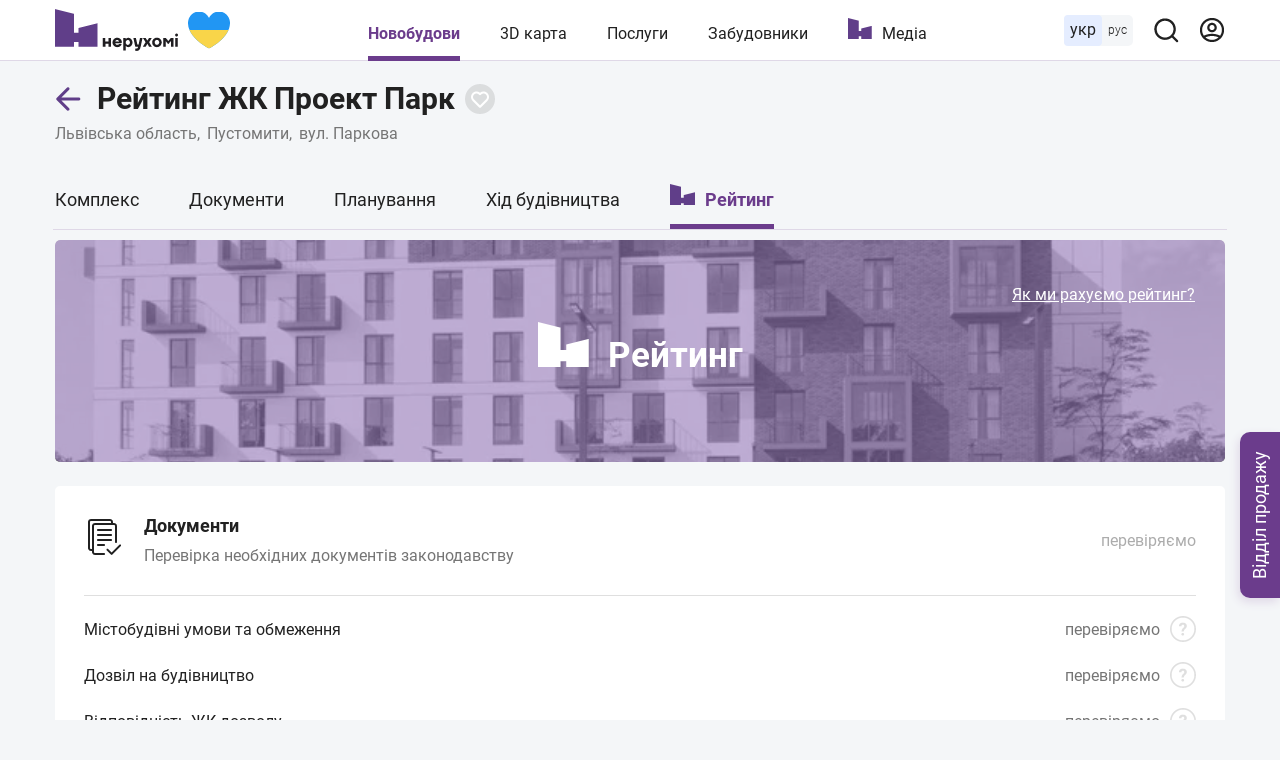

--- FILE ---
content_type: text/html; charset=utf-8
request_url: https://nerukhomi.ua/ukr/n-zhk-proekt-park-pustomiti/rejting/
body_size: 70717
content:
<!DOCTYPE html>
<html lang="uk">
<head>
 <meta charset="UTF-8">
 <meta name="viewport" content="width=1250">
 <meta http-equiv="X-UA-Compatible" content="ie=edge">
 <title>Рейтинг – ЖК Проект Парк в Пустомити | Нерухомі</title>
 <meta name="description" content="✔️ Рейтинг і відгуки експерта ЖК Проект Парк в Пустомити: ✔️ оцінка статуса будівництва, ✔️ парковка, ✔️ документи, ✔️ локація для життя." />
 <link href="https://nerukhomi.ua/ukr/n-zhk-proekt-park-pustomiti/rejting/" rel="canonical" />
 <link rel="alternate" hreflang="ru" href="https://nerukhomi.ua/n-zhk-proekt-park-pustomyityi/rejting/" />
 <link rel="alternate" hreflang="uk" href="https://nerukhomi.ua/ukr/n-zhk-proekt-park-pustomiti/rejting/" />
<script type="application/ld+json">{"@context":"https://schema.org","@type":"BreadcrumbList","itemListElement":[{"@type":"ListItem","position":1,"item":{"@id":"https://nerukhomi.ua/ukr/","name":"Нерухомі"}},{"@type":"ListItem","position":2,"item":{"@id":"https://nerukhomi.ua/ukr/novostrojki-pustomiti/","name":"Новобудови Пустомити"}},{"@type":"ListItem","position":3,"item":{"@id":"https://nerukhomi.ua/ukr/n-zhk-proekt-park-pustomiti/","name":"ЖК Проект Парк"}}]} </script><meta property="og:type" content="website" /><meta property="og:title" content="Рейтинг – ЖК Проект Парк в Пустомити | Нерухомі" /><meta property="og:description" content="✔️ Рейтинг і відгуки експерта ЖК Проект Парк в Пустомити: ✔️ оцінка статуса будівництва, ✔️ парковка, ✔️ документи, ✔️ локація для життя." /><meta property="og:image" content="https://i.nerukhomi.ua/nerukhomi/novostrojki/2021/5/14/project-park-1.jpg?size=770x513" /><meta property="og:image:type" content="image/jpeg" /><meta property="og:image:width" content="770" /><meta property="og:image:height" content="513" /><meta name="twitter:card" content="summary_large_image" /><meta name="twitter:title" content="Рейтинг – ЖК Проект Парк в Пустомити | Нерухомі" /><meta name="twitter:description" content="✔️ Рейтинг і відгуки експерта ЖК Проект Парк в Пустомити: ✔️ оцінка статуса будівництва, ✔️ парковка, ✔️ документи, ✔️ локація для життя." /><meta name="twitter:image" content="https://i.nerukhomi.ua/nerukhomi/novostrojki/2021/5/14/project-park-1.jpg?size=770x513" /><meta name="twitter:site" content="@nerukhomi_ua" /><meta property="og:url" content="https://nerukhomi.ua/ukr/n-zhk-proekt-park-pustomiti/rejting/" />
 <link rel="preload" as="font" type="font/woff2" crossorigin="anonymous" href="https://fonts.gstatic.com/s/roboto/v20/KFOkCnqEu92Fr1Mu51xMIzIFKw.woff2" />
 <link rel="preload" as="font" type="font/woff2" crossorigin="anonymous" href="https://fonts.gstatic.com/s/roboto/v20/KFOkCnqEu92Fr1Mu51xIIzI.woff2" />
 <link rel="preload" as="font" type="font/woff2" crossorigin="anonymous" href="https://fonts.gstatic.com/s/roboto/v20/KFOmCnqEu92Fr1Mu5mxKOzY.woff2" />
 <link rel="preload" as="font" type="font/woff2" crossorigin="anonymous" href="https://fonts.gstatic.com/s/roboto/v20/KFOmCnqEu92Fr1Mu4mxK.woff2" />
 <link rel="preload" as="font" type="font/woff2" crossorigin="anonymous" href="https://fonts.gstatic.com/s/roboto/v20/KFOlCnqEu92Fr1MmEU9fABc4EsA.woff2" />
 <link rel="preload" as="font" type="font/woff2" crossorigin="anonymous" href="https://fonts.gstatic.com/s/roboto/v20/KFOlCnqEu92Fr1MmEU9fBBc4.woff2" />
 <link rel="preload" as="font" type="font/woff2" crossorigin="anonymous" href="https://fonts.gstatic.com/s/roboto/v20/KFOlCnqEu92Fr1MmWUlfABc4EsA.woff2" />
 <link rel="preload" as="font" type="font/woff2" crossorigin="anonymous" href="https://fonts.gstatic.com/s/roboto/v20/KFOlCnqEu92Fr1MmWUlfBBc4.woff2" />
 <link rel="shortcut icon" href="/assets/img/favicon/favicon.ico" type="image/x-icon" />
 <link rel="apple-touch-icon" sizes="180x180" href="/assets/img/favicon/apple-touch-icon.png">
 <link rel="icon" type="image/png" sizes="32x32" href="/assets/img/favicon/favicon-32x32.png">
 <link rel="icon" type="image/png" sizes="16x16" href="/assets/img/favicon/favicon-16x16.png">
 <link rel="mask-icon" href="/assets/img/favicon/safari-pinned-tab.svg" color="#5603e8">
 <meta name="msapplication-TileColor" content="#da532c">
 <meta name="theme-color" content="#5603e8">
 <meta name="google-site-verification" content="PyX-tbmjasK_WolZLYXP-YHzr14HMRoIN6BmQf1dMwE" />
 <meta property="fb:app_id" content="2475315502723696" />
 <meta name="twitter:dnt" content="on">
 <meta name="format-detection" content="telephone=no">
<link type="text/css" rel="stylesheet" href="https://nerukhomi.ua/assets/desktop/main-0.min.css" />

<!-- Google Tag Manager -->
 <script>
 (function (w, d, s, l, i) {
 w[l] = w[l] || []; w[l].push({
 'gtm.start':
 new Date().getTime(), event: 'gtm.js'
 }); var f = d.getElementsByTagName(s)[0],
 j = d.createElement(s), dl = l != 'dataLayer' ? '&l=' + l : ''; j.async = true; j.src =
 'https://www.googletagmanager.com/gtm.js?id=' + i + dl; f.parentNode.insertBefore(j, f);
 })(window, document, 'script', 'dataLayer', 'GTM-WPCLSVJ');
 </script>
 <!-- End Google Tag Manager -->
</head>
<body>
<!-- Google Tag Manager (noscript) -->
 <noscript>
 <iframe src="https://www.googletagmanager.com/ns.html?id=GTM-WPCLSVJ"
 height="0" width="0" style="display:none;visibility:hidden"></iframe>
 </noscript>
 <!-- End Google Tag Manager (noscript) -->
<script>
 var nerukhomi_platform = 'desktop';
 var nerukhomi_user_sign_in = false;
 var nerukhomi_mapboxToken = 'pk.eyJ1IjoibmVydWtob21pIiwiYSI6ImNtMXFtMGM4MzAxNW0yaXF2c3d4cHRrdWYifQ.hEZ91DuHxnJv0e3OMCLdFw';
 var nerukhomi_mapboxUsername = 'nerukhomi';
 var nerukhomi_mapboxMapStyle = 'cke029sgz10hh19qk3e4x3daa';
 var _Oboz_News_analyticsPageData = {};
 </script>


<header class="header_wrap">
 <div class="header">
 <div class="header_left">
 <a class="header_logo" href="https://nerukhomi.ua/ukr/" title="Нерухомі"></a>
 </div>
 <nav class="header_nav">
 <a class="header_nav_item --active" href=https://nerukhomi.ua/ukr/novostrojki-kiiv/>Новобудови</a>
 <a class="header_nav_item" href="https://nerukhomi.ua/ukr/karta-kiiv/">3D карта</a>
 <a class="header_nav_item" href=https://nerukhomi.ua/ukr/s-proverit-zastroyschika/>Послуги</a>
 <a class="header_nav_item" href="https://nerukhomi.ua/ukr/zastrojshhiki-kiiv/">Забудовники</a>
 <a class="header_nav_item --logo" href="https://nerukhomi.ua/ukr/media/">Медіа</a>
 </nav>
 <div class="header_right">
 <div class="header_languages">
 <span class="header_languages_uk">укр</span>
 <a class="header_languages_ru" href="https://nerukhomi.ua/n-zhk-proekt-park-pustomyityi/rejting/">рус</a>
 </div>
 <button class="header_searchBtn" type="button" aria-label="Main search panel">
 <svg width="20" height="20" viewBox="0 0 20 20" fill="none" xmlns="http://www.w3.org/2000/svg">
<path d="M19.143 17.9005L15.7316 14.5167C17.0558 12.8656 17.697 10.7699 17.5235 8.6605C17.35 6.55112 16.3749 4.58838 14.7987 3.17587C13.2225 1.76336 11.165 1.00844 9.04933 1.06633C6.93361 1.12423 4.92049 1.99053 3.4239 3.48713C1.9273 4.98372 1.06099 6.99685 1.0031 9.11256C0.945206 11.2283 1.70013 13.2858 3.11264 14.862C4.52515 16.4381 6.48789 17.4133 8.59727 17.5868C10.7066 17.7603 12.8023 17.119 14.4534 15.7948L17.8373 19.1786C17.9227 19.2648 18.0244 19.3332 18.1365 19.3799C18.2485 19.4266 18.3687 19.4506 18.4901 19.4506C18.6115 19.4506 18.7317 19.4266 18.8437 19.3799C18.9558 19.3332 19.0575 19.2648 19.143 19.1786C19.3087 19.0072 19.4014 18.778 19.4014 18.5396C19.4014 18.3011 19.3087 18.072 19.143 17.9005ZM9.29491 15.7948C8.02186 15.7948 6.7774 15.4173 5.7189 14.71C4.6604 14.0028 3.8354 12.9975 3.34822 11.8213C2.86105 10.6452 2.73358 9.351 2.98194 8.10241C3.2303 6.85383 3.84333 5.70692 4.74351 4.80674C5.64369 3.90656 6.79059 3.29353 8.03918 3.04517C9.28777 2.79681 10.582 2.92428 11.7581 3.41145C12.9343 3.89863 13.9395 4.72363 14.6468 5.78213C15.3541 6.84063 15.7316 8.08509 15.7316 9.35814C15.7316 11.0652 15.0534 12.7024 13.8463 13.9095C12.6392 15.1166 11.002 15.7948 9.29491 15.7948Z" fill="#212121"/>
</svg>
</button><div class="header_searchBar_wrap"></div>
<div class="header_searchBar">
 <div class="header_searchBar_form">
 <input type="text" class="header_searchBar_input" placeholder="Пошук по ЖК і забудовнику" />
 <button type="reset" class="header_searchBar_inputReset" aria-label="Reset search bar"></button>
 </div>
 <div class="header_searchBar_dropDown">
 <div class="header_searchBar_itemBox"></div>
<a href="https://nerukhomi.ua/ukr/search/" class="header_searchBar_more">Всі результати</a>
 </div>
</div>
<a href="https://nerukhomi.ua/ukr/user/complexes/" class="header_user">
 <svg width="20" height="20" viewBox="0 0 20 20" fill="none" xmlns="http://www.w3.org/2000/svg">
<path fill-rule="evenodd" clip-rule="evenodd" d="M9.99904 2.38848C5.7953 2.38848 2.3875 5.79628 2.3875 10C2.3875 11.6262 2.89746 13.1332 3.76618 14.37C5.64425 13.4358 7.76135 12.9107 9.99904 12.9107C12.2367 12.9107 14.3538 13.4358 16.2319 14.37C17.1006 13.1332 17.6106 11.6262 17.6106 10C17.6106 5.79628 14.2028 2.38848 9.99904 2.38848ZM17.1254 15.9936C18.489 14.374 19.3106 12.2829 19.3106 10C19.3106 4.85739 15.1417 0.688477 9.99904 0.688477C4.85642 0.688477 0.6875 4.85739 0.6875 10C0.6875 12.283 1.50907 14.374 2.87268 15.9937C2.87939 16.0019 2.88623 16.01 2.8932 16.0179C4.60123 18.0327 7.15079 19.3116 9.99904 19.3116C12.8473 19.3116 15.3968 18.0327 17.1049 16.018C17.1118 16.01 17.1187 16.0019 17.1254 15.9936ZM15.0525 15.692C13.5114 14.9974 11.8012 14.6107 9.99904 14.6107C8.19684 14.6107 6.48668 14.9974 4.94553 15.692C6.28964 16.8862 8.05963 17.6116 9.99904 17.6116C11.9384 17.6116 13.7084 16.8862 15.0525 15.692ZM9.99904 6.14916C8.91076 6.14916 8.02853 7.03139 8.02853 8.11967C8.02853 9.20796 8.91076 10.0902 9.99904 10.0902C11.0873 10.0902 11.9696 9.20796 11.9696 8.11967C11.9696 7.03139 11.0873 6.14916 9.99904 6.14916ZM6.32853 8.11967C6.32853 6.0925 7.97187 4.44916 9.99904 4.44916C12.0262 4.44916 13.6696 6.0925 13.6696 8.11967C13.6696 10.1468 12.0262 11.7902 9.99904 11.7902C7.97187 11.7902 6.32853 10.1468 6.32853 8.11967Z" fill="#6B3C8C"/>
</svg>
</a>
 </div>
 </div>
</header>


 <main class="mainColWrap">
 <div class="mainCol">
 


<script>
 window.dataLayer = window.dataLayer || [];
 window.dataLayer.push({
 'city': 'Пустомити',
 'region': 'Львівська область',
 'building_id': '5439',
 'building_name': 'ЖК Проект Парк',
 'building_developer_id': '267',
 'page_type': 'Complex',
 'building_class': 'комфорт',
 'building_tab': 'Rating',
 'platform': 'Desktop',
 'listing_id': '5439'
 });
var nerukhomi_complex_id = 5439;
 var nerukhomi_developer_id = 267;
</script><header class="complexTitle">
 <div class="complexTitle_container">
 <div class="complexTitle_wrap">
 <a href=https://nerukhomi.ua/ukr/novostrojki-pustomiti/ class="complexTitle_arrowBack">
 <svg width="27" height="28" viewBox="0 0 27 28" fill="none" xmlns="http://www.w3.org/2000/svg">
<path d="M11.9328 25.2605C12.5186 25.8463 13.4684 25.8463 14.0541 25.2605C14.6399 24.6747 14.6399 23.725 14.0541 23.1392L11.9328 25.2605ZM2.78516 13.9915L1.7245 12.9309C1.13871 13.5167 1.13871 14.4664 1.7245 15.0522L2.78516 13.9915ZM14.0541 4.84386C14.6399 4.25808 14.6399 3.30833 14.0541 2.72254C13.4684 2.13676 12.5186 2.13676 11.9328 2.72254L14.0541 4.84386ZM23.7852 15.4915C24.6136 15.4915 25.2852 14.82 25.2852 13.9915C25.2852 13.1631 24.6136 12.4915 23.7852 12.4915V15.4915ZM14.0541 23.1392L3.84582 12.9309L1.7245 15.0522L11.9328 25.2605L14.0541 23.1392ZM3.84582 15.0522L14.0541 4.84386L11.9328 2.72254L1.7245 12.9309L3.84582 15.0522ZM2.78516 15.4915H23.7852V12.4915H2.78516V15.4915Z" fill="#603E89"/>
</svg>
</a>
<h1 class="complexTitle_txt" data-complex-id="5439">
 Рейтинг ЖК Проект Парк
 </h1>


<button type="button" class="buttonFavorite" data-Complex=5439 data-logged="" aria-label="Add to favorites">
 <svg width="30" height="30" viewBox="0 0 30 30" fill="none" xmlns="http://www.w3.org/2000/svg" class="icon_favorite_delete">
<rect x="9" y="10.6146" width="1.84634" height="14.7707" rx="0.92317" transform="rotate(-46.6989 9 10.6146)" fill="#603E89"/>
<rect x="10.6147" y="21.0159" width="1.84634" height="14.7707" rx="0.92317" transform="rotate(-136.699 10.6147 21.0159)" fill="#603E89"/>
</svg>
<svg width="20" height="20" viewBox="0 0 20 20" fill="none" xmlns="http://www.w3.org/2000/svg" class="icon_favorite">
<path fill-rule="evenodd" clip-rule="evenodd" d="M16.364 11.5356L16.364 11.5356L10 17.8995L3.2825 11.182C1.52514 9.42468 1.52514 6.57543 3.2825 4.81807C5.03986 3.06071 7.8891 3.06071 9.64646 4.81807L9.99999 5.1716L10.3536 4.81802C12.1109 3.06066 14.9602 3.06066 16.7175 4.81802C18.4749 6.57538 18.4749 9.42462 16.7175 11.182L16.364 11.5356Z" fill="transparent"/>
<path d="M16.364 11.5356L15.6568 10.8285C15.4693 11.016 15.364 11.2703 15.364 11.5356C15.364 11.8008 15.4693 12.0551 15.6568 12.2427L16.364 11.5356ZM16.364 11.5356L17.0711 12.2427C17.4616 11.8522 17.4616 11.219 17.0711 10.8285L16.364 11.5356ZM10 17.8995L9.2929 18.6067C9.48044 18.7942 9.7348 18.8995 10 18.8995C10.2652 18.8995 10.5196 18.7942 10.7071 18.6067L10 17.8995ZM3.2825 11.182L3.9896 10.4749L3.2825 11.182ZM3.2825 4.81807L3.9896 5.52518L3.2825 4.81807ZM9.64646 4.81807L8.93935 5.52518V5.52518L9.64646 4.81807ZM9.99999 5.1716L9.29288 5.87871C9.68341 6.26923 10.3166 6.26923 10.7071 5.87871L9.99999 5.1716ZM10.3536 4.81802L9.64647 4.11091V4.11091L10.3536 4.81802ZM16.7175 4.81802L17.4246 4.11091L16.7175 4.81802ZM16.7175 11.182L17.4246 11.8891L16.7175 11.182ZM15.6568 12.2427L15.6569 12.2427L17.0711 10.8285L17.0711 10.8285L15.6568 12.2427ZM15.6569 10.8285L9.2929 17.1924L10.7071 18.6067L17.0711 12.2427L15.6569 10.8285ZM10.7071 17.1924L3.9896 10.4749L2.57539 11.8891L9.2929 18.6067L10.7071 17.1924ZM3.9896 10.4749C2.62277 9.10809 2.62277 6.89202 3.9896 5.52518L2.57539 4.11097C0.427507 6.25885 0.427507 9.74126 2.57539 11.8891L3.9896 10.4749ZM3.9896 5.52518C5.35644 4.15834 7.57252 4.15834 8.93935 5.52518L10.3536 4.11097C8.20568 1.96308 4.72327 1.96308 2.57539 4.11097L3.9896 5.52518ZM8.93935 5.52518L9.29288 5.87871L10.7071 4.4645L10.3536 4.11097L8.93935 5.52518ZM10.7071 5.87871L11.0607 5.52513L9.64647 4.11091L9.29288 4.4645L10.7071 5.87871ZM11.0607 5.52513C12.4275 4.15829 14.6436 4.15829 16.0104 5.52513L17.4246 4.11091C15.2768 1.96303 11.7943 1.96303 9.64647 4.11091L11.0607 5.52513ZM16.0104 5.52513C17.3773 6.89196 17.3773 9.10804 16.0104 10.4749L17.4246 11.8891C19.5725 9.7412 19.5725 6.2588 17.4246 4.11091L16.0104 5.52513ZM16.0104 10.4749L15.6568 10.8285L17.0711 12.2427L17.4246 11.8891L16.0104 10.4749Z" fill="#fff"/>
</svg>
</button>

 </div>
<a href="https://nerukhomi.ua/ukr/novostrojki-lvivska-oblast/" class="complexTitle_location --link">Львівська область</a>
 <a href="https://nerukhomi.ua/ukr/novostrojki-pustomiti/" class="complexTitle_location --link">Пустомити</a>
 <p class="complexTitle_location">
 вул. Паркова
 </p>
 </div>
</header>
<nav class="complexNav">
 <div class="complexNav_wrap">
 <a href="https://nerukhomi.ua/ukr/n-zhk-proekt-park-pustomiti/" class="complexNav_item">Комплекс</a>
<a href="https://nerukhomi.ua/ukr/n-zhk-proekt-park-pustomiti/dokumenty/" class="complexNav_item">Документи</a>
<a href="https://nerukhomi.ua/ukr/n-zhk-proekt-park-pustomiti/planirovki/" class="complexNav_item">Планування</a> <a href="https://nerukhomi.ua/ukr/n-zhk-proekt-park-pustomiti/stroitelstvo/" class="complexNav_item">Хід будівництва</a> <a href="https://nerukhomi.ua/ukr/n-zhk-proekt-park-pustomiti/rejting/" class="complexNav_item --ratings --active">Рейтинг</a>
 </div>
</nav><div class="salesDepartmentContacts_Wrap" data-page="Rating"">
 <button class="salesDepartmentContacts_openBtn">
 <span class="salesDepartmentContacts_openBtnText">
 Відділ продажу
 </span>
 </button>
 <div class="salesDepartmentContacts --hide">
 <button class="salesDepartmentContacts_closeBtn" aria-label="Close Contact">
 <svg width="26" height="26" viewBox="0 0 26 26" fill="none" xmlns="http://www.w3.org/2000/svg" class="icon-close">
 <rect x="4.51471" y="20.071" width="22" height="2" rx="1" transform="rotate(-45 4.51471 20.071)" fill="white"/>
 <rect x="5.92892" y="4.51477" width="22" height="2" rx="1" transform="rotate(45 5.92892 4.51477)" fill="white"/>
</svg>
</button>
 <p class="salesDepartmentContacts_title">ЖК Проект Парк</p>
 <div class="salesDepartmentContacts_btnsWrap">
 <a href="https://projectpark.misto-comfortu.com/?utm_source=nerukhomi-complex&amp;utm_medium=referral&amp;utm_campaign=nerukhomi" rel="nofollow" target="_blank" class="salesDepartmentContacts_btn --site" title="Офіційний сайт">
 Cайт ЖК 
 <svg width="24" height="24" viewBox="0 0 24 24" fill="none" xmlns="http://www.w3.org/2000/svg">
<path d="M19 19H5V5H12V3H5C3.895 3 3 3.895 3 5V19C3 20.105 3.895 21 5 21H19C20.105 21 21 20.105 21 19V12H19V19ZM14 3V5H17.585L7.755 14.83L9.17 16.245L19 6.415V10H21V3H14Z" fill="white"/>
</svg>
</a>
 </div>
 </div>
</div><section class="ratingPage">
 <header class="ratingPage_head box --noPadding">
 <img data-lazy-srcset=https://i.nerukhomi.ua/nerukhomi/novostrojki/2021/5/14/project-park-1.webp?size=770x513 src=https://i.nerukhomi.ua/nerukhomi/novostrojki/2021/5/14/project-park-1.webp?size=770x513 srcset="/assets/img/lazybg.png" alt="ЖК Проект Парк" class="ratingPage_head_img" />
 <p class="ratingPage_head_title">
 <svg width="51" height="45" viewBox="0 0 51 45" fill="none" xmlns="http://www.w3.org/2000/svg" class="icon_logo">
<path d="M28.2217 22.5362V28.1159H22.621V22.5362V16.8841V11.2319V5.65217L0 0V5.65217V11.2319V16.8841V22.5362V28.1159V33.7681V39.3478V45H5.67343H11.2741H16.9475H22.621V39.3478H28.2217V45H33.8951H39.4958H45.1692H50.8427V39.3478V33.7681V28.1159V22.5362V16.8841L28.2217 22.5362Z" fill="#603E89"/>
</svg>
Рейтинг
 </p>
 <a href="https://nerukhomi.ua/ukr/s-rejting/" class="ratingPage_head_info">Як ми рахуємо рейтинг?</a>
 </header>
<article class="box" id="docs">
 <div class="ratingPage_title --docs">
 <div>
 <h2 class="ratingPage_property">Документи</h2>
 <p class="ratingPage_option">Перевірка необхідних документів законодавству</p>
 </div>
 <p class="ratingPage_value --noInfo">перевіряємо</p>
 </div>
 <div class="ratingPage_info">
 <div class="ratingPage_info_item">
 <p class="ratingPage_info_property">
 Містобудівні умови та обмеження
 <span>
 перевіряємо
 <svg width="16" height="16" viewBox="0 0 16 16" fill="none" xmlns="http://www.w3.org/2000/svg">
<circle cx="8" cy="8" r="7.5" fill="white" stroke="#DFDFDF"/>
<path d="M7.12451 9.59912C7.12451 9.09782 7.18538 8.69857 7.30713 8.40137C7.42887 8.10417 7.65088 7.81234 7.97314 7.52588C8.29899 7.23584 8.51562 7.0013 8.62305 6.82227C8.73047 6.63965 8.78418 6.44808 8.78418 6.24756C8.78418 5.64242 8.50488 5.33984 7.94629 5.33984C7.68132 5.33984 7.46826 5.4222 7.30713 5.58691C7.14958 5.74805 7.06722 5.97184 7.06006 6.2583H5.50244C5.5096 5.57438 5.72982 5.03906 6.16309 4.65234C6.59993 4.26562 7.19434 4.07227 7.94629 4.07227C8.7054 4.07227 9.29443 4.25667 9.71338 4.62549C10.1323 4.99072 10.3418 5.50814 10.3418 6.17773C10.3418 6.4821 10.2738 6.77035 10.1377 7.04248C10.0016 7.31104 9.76351 7.61003 9.42334 7.93945L8.98828 8.35303C8.71615 8.61442 8.56038 8.92057 8.521 9.27148L8.49951 9.59912H7.12451ZM6.96875 11.248C6.96875 11.0081 7.04932 10.8112 7.21045 10.6572C7.37516 10.4997 7.58464 10.4209 7.83887 10.4209C8.0931 10.4209 8.30078 10.4997 8.46191 10.6572C8.62663 10.8112 8.70898 11.0081 8.70898 11.248C8.70898 11.4844 8.62842 11.6795 8.46729 11.8335C8.30973 11.9875 8.10026 12.0645 7.83887 12.0645C7.57747 12.0645 7.36621 11.9875 7.20508 11.8335C7.04753 11.6795 6.96875 11.4844 6.96875 11.248Z" fill="#DFDFDF"/>
</svg>
</span>
 </p>
 </div>
 <div class="ratingPage_info_item">
 <p class="ratingPage_info_property">
 Дозвіл на будівництво
 <span>
 перевіряємо
 <svg width="16" height="16" viewBox="0 0 16 16" fill="none" xmlns="http://www.w3.org/2000/svg">
<circle cx="8" cy="8" r="7.5" fill="white" stroke="#DFDFDF"/>
<path d="M7.12451 9.59912C7.12451 9.09782 7.18538 8.69857 7.30713 8.40137C7.42887 8.10417 7.65088 7.81234 7.97314 7.52588C8.29899 7.23584 8.51562 7.0013 8.62305 6.82227C8.73047 6.63965 8.78418 6.44808 8.78418 6.24756C8.78418 5.64242 8.50488 5.33984 7.94629 5.33984C7.68132 5.33984 7.46826 5.4222 7.30713 5.58691C7.14958 5.74805 7.06722 5.97184 7.06006 6.2583H5.50244C5.5096 5.57438 5.72982 5.03906 6.16309 4.65234C6.59993 4.26562 7.19434 4.07227 7.94629 4.07227C8.7054 4.07227 9.29443 4.25667 9.71338 4.62549C10.1323 4.99072 10.3418 5.50814 10.3418 6.17773C10.3418 6.4821 10.2738 6.77035 10.1377 7.04248C10.0016 7.31104 9.76351 7.61003 9.42334 7.93945L8.98828 8.35303C8.71615 8.61442 8.56038 8.92057 8.521 9.27148L8.49951 9.59912H7.12451ZM6.96875 11.248C6.96875 11.0081 7.04932 10.8112 7.21045 10.6572C7.37516 10.4997 7.58464 10.4209 7.83887 10.4209C8.0931 10.4209 8.30078 10.4997 8.46191 10.6572C8.62663 10.8112 8.70898 11.0081 8.70898 11.248C8.70898 11.4844 8.62842 11.6795 8.46729 11.8335C8.30973 11.9875 8.10026 12.0645 7.83887 12.0645C7.57747 12.0645 7.36621 11.9875 7.20508 11.8335C7.04753 11.6795 6.96875 11.4844 6.96875 11.248Z" fill="#DFDFDF"/>
</svg>
</span>
 </p>
 </div>
 <div class="ratingPage_info_item">
 <p class="ratingPage_info_property">
 Відповідність ЖК дозволу
 <span>
 перевіряємо
 <svg width="16" height="16" viewBox="0 0 16 16" fill="none" xmlns="http://www.w3.org/2000/svg">
<circle cx="8" cy="8" r="7.5" fill="white" stroke="#DFDFDF"/>
<path d="M7.12451 9.59912C7.12451 9.09782 7.18538 8.69857 7.30713 8.40137C7.42887 8.10417 7.65088 7.81234 7.97314 7.52588C8.29899 7.23584 8.51562 7.0013 8.62305 6.82227C8.73047 6.63965 8.78418 6.44808 8.78418 6.24756C8.78418 5.64242 8.50488 5.33984 7.94629 5.33984C7.68132 5.33984 7.46826 5.4222 7.30713 5.58691C7.14958 5.74805 7.06722 5.97184 7.06006 6.2583H5.50244C5.5096 5.57438 5.72982 5.03906 6.16309 4.65234C6.59993 4.26562 7.19434 4.07227 7.94629 4.07227C8.7054 4.07227 9.29443 4.25667 9.71338 4.62549C10.1323 4.99072 10.3418 5.50814 10.3418 6.17773C10.3418 6.4821 10.2738 6.77035 10.1377 7.04248C10.0016 7.31104 9.76351 7.61003 9.42334 7.93945L8.98828 8.35303C8.71615 8.61442 8.56038 8.92057 8.521 9.27148L8.49951 9.59912H7.12451ZM6.96875 11.248C6.96875 11.0081 7.04932 10.8112 7.21045 10.6572C7.37516 10.4997 7.58464 10.4209 7.83887 10.4209C8.0931 10.4209 8.30078 10.4997 8.46191 10.6572C8.62663 10.8112 8.70898 11.0081 8.70898 11.248C8.70898 11.4844 8.62842 11.6795 8.46729 11.8335C8.30973 11.9875 8.10026 12.0645 7.83887 12.0645C7.57747 12.0645 7.36621 11.9875 7.20508 11.8335C7.04753 11.6795 6.96875 11.4844 6.96875 11.248Z" fill="#DFDFDF"/>
</svg>
</span>
 </p>
 </div>
 <div class="ratingPage_info_item">
 <p class="ratingPage_info_property">
 Документи на землю
 <span>
 перевіряємо
 <svg width="16" height="16" viewBox="0 0 16 16" fill="none" xmlns="http://www.w3.org/2000/svg">
<circle cx="8" cy="8" r="7.5" fill="white" stroke="#DFDFDF"/>
<path d="M7.12451 9.59912C7.12451 9.09782 7.18538 8.69857 7.30713 8.40137C7.42887 8.10417 7.65088 7.81234 7.97314 7.52588C8.29899 7.23584 8.51562 7.0013 8.62305 6.82227C8.73047 6.63965 8.78418 6.44808 8.78418 6.24756C8.78418 5.64242 8.50488 5.33984 7.94629 5.33984C7.68132 5.33984 7.46826 5.4222 7.30713 5.58691C7.14958 5.74805 7.06722 5.97184 7.06006 6.2583H5.50244C5.5096 5.57438 5.72982 5.03906 6.16309 4.65234C6.59993 4.26562 7.19434 4.07227 7.94629 4.07227C8.7054 4.07227 9.29443 4.25667 9.71338 4.62549C10.1323 4.99072 10.3418 5.50814 10.3418 6.17773C10.3418 6.4821 10.2738 6.77035 10.1377 7.04248C10.0016 7.31104 9.76351 7.61003 9.42334 7.93945L8.98828 8.35303C8.71615 8.61442 8.56038 8.92057 8.521 9.27148L8.49951 9.59912H7.12451ZM6.96875 11.248C6.96875 11.0081 7.04932 10.8112 7.21045 10.6572C7.37516 10.4997 7.58464 10.4209 7.83887 10.4209C8.0931 10.4209 8.30078 10.4997 8.46191 10.6572C8.62663 10.8112 8.70898 11.0081 8.70898 11.248C8.70898 11.4844 8.62842 11.6795 8.46729 11.8335C8.30973 11.9875 8.10026 12.0645 7.83887 12.0645C7.57747 12.0645 7.36621 11.9875 7.20508 11.8335C7.04753 11.6795 6.96875 11.4844 6.96875 11.248Z" fill="#DFDFDF"/>
</svg>
</span>
 </p>
 </div>
 <div class="ratingPage_info_item">
 <p class="ratingPage_info_property">
 Відповідність цільового призначення земельної ділянки та генплану
 <span>
 перевіряємо
 <svg width="16" height="16" viewBox="0 0 16 16" fill="none" xmlns="http://www.w3.org/2000/svg">
<circle cx="8" cy="8" r="7.5" fill="white" stroke="#DFDFDF"/>
<path d="M7.12451 9.59912C7.12451 9.09782 7.18538 8.69857 7.30713 8.40137C7.42887 8.10417 7.65088 7.81234 7.97314 7.52588C8.29899 7.23584 8.51562 7.0013 8.62305 6.82227C8.73047 6.63965 8.78418 6.44808 8.78418 6.24756C8.78418 5.64242 8.50488 5.33984 7.94629 5.33984C7.68132 5.33984 7.46826 5.4222 7.30713 5.58691C7.14958 5.74805 7.06722 5.97184 7.06006 6.2583H5.50244C5.5096 5.57438 5.72982 5.03906 6.16309 4.65234C6.59993 4.26562 7.19434 4.07227 7.94629 4.07227C8.7054 4.07227 9.29443 4.25667 9.71338 4.62549C10.1323 4.99072 10.3418 5.50814 10.3418 6.17773C10.3418 6.4821 10.2738 6.77035 10.1377 7.04248C10.0016 7.31104 9.76351 7.61003 9.42334 7.93945L8.98828 8.35303C8.71615 8.61442 8.56038 8.92057 8.521 9.27148L8.49951 9.59912H7.12451ZM6.96875 11.248C6.96875 11.0081 7.04932 10.8112 7.21045 10.6572C7.37516 10.4997 7.58464 10.4209 7.83887 10.4209C8.0931 10.4209 8.30078 10.4997 8.46191 10.6572C8.62663 10.8112 8.70898 11.0081 8.70898 11.248C8.70898 11.4844 8.62842 11.6795 8.46729 11.8335C8.30973 11.9875 8.10026 12.0645 7.83887 12.0645C7.57747 12.0645 7.36621 11.9875 7.20508 11.8335C7.04753 11.6795 6.96875 11.4844 6.96875 11.248Z" fill="#DFDFDF"/>
</svg>
</span>
 </p>
 </div>
 <div class="ratingPage_info_item">
 <p class="ratingPage_info_property">
 Документи отримані за процедурою
 <span>
 перевіряємо
 <svg width="16" height="16" viewBox="0 0 16 16" fill="none" xmlns="http://www.w3.org/2000/svg">
<circle cx="8" cy="8" r="7.5" fill="white" stroke="#DFDFDF"/>
<path d="M7.12451 9.59912C7.12451 9.09782 7.18538 8.69857 7.30713 8.40137C7.42887 8.10417 7.65088 7.81234 7.97314 7.52588C8.29899 7.23584 8.51562 7.0013 8.62305 6.82227C8.73047 6.63965 8.78418 6.44808 8.78418 6.24756C8.78418 5.64242 8.50488 5.33984 7.94629 5.33984C7.68132 5.33984 7.46826 5.4222 7.30713 5.58691C7.14958 5.74805 7.06722 5.97184 7.06006 6.2583H5.50244C5.5096 5.57438 5.72982 5.03906 6.16309 4.65234C6.59993 4.26562 7.19434 4.07227 7.94629 4.07227C8.7054 4.07227 9.29443 4.25667 9.71338 4.62549C10.1323 4.99072 10.3418 5.50814 10.3418 6.17773C10.3418 6.4821 10.2738 6.77035 10.1377 7.04248C10.0016 7.31104 9.76351 7.61003 9.42334 7.93945L8.98828 8.35303C8.71615 8.61442 8.56038 8.92057 8.521 9.27148L8.49951 9.59912H7.12451ZM6.96875 11.248C6.96875 11.0081 7.04932 10.8112 7.21045 10.6572C7.37516 10.4997 7.58464 10.4209 7.83887 10.4209C8.0931 10.4209 8.30078 10.4997 8.46191 10.6572C8.62663 10.8112 8.70898 11.0081 8.70898 11.248C8.70898 11.4844 8.62842 11.6795 8.46729 11.8335C8.30973 11.9875 8.10026 12.0645 7.83887 12.0645C7.57747 12.0645 7.36621 11.9875 7.20508 11.8335C7.04753 11.6795 6.96875 11.4844 6.96875 11.248Z" fill="#DFDFDF"/>
</svg>
</span>
 </p>
 </div>
 <div class="ratingPage_info_item">
 <p class="ratingPage_info_property">
 Сертифікат готовності до експлуатації
 <span>
 перевіряємо
 <svg width="16" height="16" viewBox="0 0 16 16" fill="none" xmlns="http://www.w3.org/2000/svg">
<circle cx="8" cy="8" r="7.5" fill="white" stroke="#DFDFDF"/>
<path d="M7.12451 9.59912C7.12451 9.09782 7.18538 8.69857 7.30713 8.40137C7.42887 8.10417 7.65088 7.81234 7.97314 7.52588C8.29899 7.23584 8.51562 7.0013 8.62305 6.82227C8.73047 6.63965 8.78418 6.44808 8.78418 6.24756C8.78418 5.64242 8.50488 5.33984 7.94629 5.33984C7.68132 5.33984 7.46826 5.4222 7.30713 5.58691C7.14958 5.74805 7.06722 5.97184 7.06006 6.2583H5.50244C5.5096 5.57438 5.72982 5.03906 6.16309 4.65234C6.59993 4.26562 7.19434 4.07227 7.94629 4.07227C8.7054 4.07227 9.29443 4.25667 9.71338 4.62549C10.1323 4.99072 10.3418 5.50814 10.3418 6.17773C10.3418 6.4821 10.2738 6.77035 10.1377 7.04248C10.0016 7.31104 9.76351 7.61003 9.42334 7.93945L8.98828 8.35303C8.71615 8.61442 8.56038 8.92057 8.521 9.27148L8.49951 9.59912H7.12451ZM6.96875 11.248C6.96875 11.0081 7.04932 10.8112 7.21045 10.6572C7.37516 10.4997 7.58464 10.4209 7.83887 10.4209C8.0931 10.4209 8.30078 10.4997 8.46191 10.6572C8.62663 10.8112 8.70898 11.0081 8.70898 11.248C8.70898 11.4844 8.62842 11.6795 8.46729 11.8335C8.30973 11.9875 8.10026 12.0645 7.83887 12.0645C7.57747 12.0645 7.36621 11.9875 7.20508 11.8335C7.04753 11.6795 6.96875 11.4844 6.96875 11.248Z" fill="#DFDFDF"/>
</svg>
</span>
 </p>
 </div>
 <div class="ratingPage_info_item">
 <p class="ratingPage_info_property">
 Документи в публічному доступі
 <span>
 перевіряємо
 <svg width="16" height="16" viewBox="0 0 16 16" fill="none" xmlns="http://www.w3.org/2000/svg">
<circle cx="8" cy="8" r="7.5" fill="white" stroke="#DFDFDF"/>
<path d="M7.12451 9.59912C7.12451 9.09782 7.18538 8.69857 7.30713 8.40137C7.42887 8.10417 7.65088 7.81234 7.97314 7.52588C8.29899 7.23584 8.51562 7.0013 8.62305 6.82227C8.73047 6.63965 8.78418 6.44808 8.78418 6.24756C8.78418 5.64242 8.50488 5.33984 7.94629 5.33984C7.68132 5.33984 7.46826 5.4222 7.30713 5.58691C7.14958 5.74805 7.06722 5.97184 7.06006 6.2583H5.50244C5.5096 5.57438 5.72982 5.03906 6.16309 4.65234C6.59993 4.26562 7.19434 4.07227 7.94629 4.07227C8.7054 4.07227 9.29443 4.25667 9.71338 4.62549C10.1323 4.99072 10.3418 5.50814 10.3418 6.17773C10.3418 6.4821 10.2738 6.77035 10.1377 7.04248C10.0016 7.31104 9.76351 7.61003 9.42334 7.93945L8.98828 8.35303C8.71615 8.61442 8.56038 8.92057 8.521 9.27148L8.49951 9.59912H7.12451ZM6.96875 11.248C6.96875 11.0081 7.04932 10.8112 7.21045 10.6572C7.37516 10.4997 7.58464 10.4209 7.83887 10.4209C8.0931 10.4209 8.30078 10.4997 8.46191 10.6572C8.62663 10.8112 8.70898 11.0081 8.70898 11.248C8.70898 11.4844 8.62842 11.6795 8.46729 11.8335C8.30973 11.9875 8.10026 12.0645 7.83887 12.0645C7.57747 12.0645 7.36621 11.9875 7.20508 11.8335C7.04753 11.6795 6.96875 11.4844 6.96875 11.248Z" fill="#DFDFDF"/>
</svg>
</span>
 </p>
 </div>
 </div>
 </article>
<div class="row">
 <article class="box --half" id="parking">
 <div class="ratingPage_title --parking">
 <div>
 <h2 class="ratingPage_property">Парковка</h2>
 <p class="ratingPage_option">Комфорт паркування авто</p>
 </div>
 <p class="ratingPage_value --noInfo">перевіряємо</p>
 </div>
 <div class="ratingPage_info">
 <div class="ratingPage_info_parkingWr">
 <p class="ratingPage_info_property">
 <span>Загальна кількість паркомісць</span>
 </p>
 <p class="ratingPage_info_value"><span>перевіряємо</span></p>
 </div>
 <div class="ratingPage_info_parkingWr">
 <p class="ratingPage_info_property">
 <span>Кількість квартир та апартаментів</span>
 </p>
 <p class="ratingPage_info_value"><span>165</span></p>
 </div>
 <div class="ratingPage_info_parkingWr">
 <p class="ratingPage_info_property">
 <span>Норма паркомісць для ЖК</span>
 </p>
<p class="ratingPage_info_value"><span>82</span></p>
 </div>
 <div class="ratingPage_info_parkingWr --footer">
 <p class="ratingPage_info_property">
 <span>Результат</span>
 </p>
 <p class="ratingPage_info_value">
 <span>перевіряємо</span>
 </p>
 </div>
 </div>
 </article> <article class="box --half" id="lift">
 <div class="ratingPage_title --lift">
 <div>
 <h2 class="ratingPage_property">Ліфти</h2>
 <p class="ratingPage_option">Комфорт використання</p>
 </div>
 <p class="ratingPage_value --noInfo">перевіряємо</p>
 </div>
 <div class="ratingPage_info">
 <div class="ratingPage_info_liftWr">
 <p class="ratingPage_info_property">
 <span>Поверховість будинків</span>
 </p>
 <p class="ratingPage_info_value"><span>перевіряємо</span></p>
 </div>
 <div class="ratingPage_info_liftWr">
 <p class="ratingPage_info_property">
 <span>Кількість ліфтів</span>
 </p>
 <p class="ratingPage_info_value"><span>перевіряємо</span></p>
 </div>
 <div class="ratingPage_info_liftWr">
 <p class="ratingPage_info_property">
 <span>Площа квартир на поверсі, м²</span>
 </p>
 <p class="ratingPage_info_value"><span>перевіряємо</span></p>
 </div>
 <div class="ratingPage_info_liftWr --footer">
 <p class="ratingPage_info_property">
 <span>Відповідність нормі</span>
 </p>
 <p class="ratingPage_info_value">
 <span>
 перевіряємо
 </span>
 </p>
 </div>
 </div>
 </article>
 </div>
<article class="box" id="location">
 <div class="ratingPage_title --location">
 <div>
 <h2 class="ratingPage_property">Інфраструктура</h2>
 <p class="ratingPage_option">Відстань до необхідних локацій</p>
 </div>
 <p class="ratingPage_value">8.0</p>
 </div>
 <div class="ratingPage_info">
 <div class="ratingPage_info_locationWr">
 <p class="ratingPage_info_property">
 <span>До спортзалу</span>
 <span>СК Джем</span>
 </p>
 <p class="ratingPage_info_value"><span>0.5 км</span></p>
 </div>
 <div class="ratingPage_info_locationWr">
 <p class="ratingPage_info_property">
 <span>До лікарні</span>
 <span>Пустомитівська центральна районна лікарня</span>
 </p>
 <p class="ratingPage_info_value"><span>0.6 км</span></p>
 </div>
 <div class="ratingPage_info_locationWr">
 <p class="ratingPage_info_property">
 <span>До центру на авто</span>
 <span>Львівська Ратуша (пл. Ринок)</span>
 </p>
 <p class="ratingPage_info_value"><span>18.9 км</span></p>
 </div>
 <div class="ratingPage_info_locationWr">
 <p class="ratingPage_info_property">
 <span>До історичних пам&#x27;яток</span>
 <span>Конструкція Я люблю Пустомити</span>
 </p>
 <p class="ratingPage_info_value"><span>0.2 км</span></p>
 </div>
 <div class="ratingPage_info_locationWr">
 <p class="ratingPage_info_property">
 <span>До артеріальної вулиці</span>
 <span>вул. Михайла Грушевського</span>
 </p>
 <p class="ratingPage_info_value"><span>0.2 км</span></p>
 </div>
 <div class="ratingPage_info_locationWr">
 <p class="ratingPage_info_property">
 <span>До ТРЦ</span>
 <span>ТЦ Пустомити</span>
 </p>
 <p class="ratingPage_info_value"><span>0.3 км</span></p>
 </div>
 <div class="ratingPage_info_locationWr">
 <p class="ratingPage_info_property">
 <span>До супермаркету</span>
 <span>Рукавичка</span>
 </p>
 <p class="ratingPage_info_value"><span>0.3 км</span></p>
 </div>
 <div class="ratingPage_info_locationWr">
 <p class="ratingPage_info_property">
 <span>До заправки</span>
 <span>АЗС AMIC Energy</span>
 </p>
 <p class="ratingPage_info_value"><span>1.9 км</span></p>
 </div>
 <div class="ratingPage_info_locationWr">
 <p class="ratingPage_info_property">
 <span>До школи</span>
 <span>Носівська загальноосвітня школа № 1</span>
 </p>
 <p class="ratingPage_info_value"><span>0.1 км</span></p>
 </div>
 <div class="ratingPage_info_locationWr">
 <p class="ratingPage_info_property">
 <span>До промислового підприємства</span>
 <span>ПП Оліяр</span>
 </p>
 <p class="ratingPage_info_value"><span>1.7 км</span></p>
 </div>
 <div class="ratingPage_info_locationWr">
 <p class="ratingPage_info_property">
 <span>До дитячого садка</span>
 <span>Дитячий садок №2</span>
 </p>
 <p class="ratingPage_info_value"><span>1.6 км</span></p>
 </div>
 <div class="ratingPage_info_locationWr">
 <p class="ratingPage_info_property">
 <span>До ОПН</span>
 <span>Залізнична колія</span>
 </p>
 <p class="ratingPage_info_value"><span>0.6 км</span></p>
 </div>
 <div class="ratingPage_info_locationWr">
 <p class="ratingPage_info_property">
 <span>До паркової зони</span>
 <span>Парк Пустомит</span>
 </p>
 <p class="ratingPage_info_value"><span>0.4 км</span></p>
 </div>
 </div>
 </article>
<article class="box" id="energy">
 <div class="ratingPage_title --energy">
 <div>
 <h2 class="ratingPage_property">Енергоефективність</h2>
 <p class="ratingPage_option">Впливає на затишок та вартість утримання</p>
 </div>
 <p class="ratingPage_value --noInfo">дім без сертифікату енергоефективності</p>
 </div>
 </article>
</section> </div>
 </main>
<footer class="footer_wrap">
 <div class="footer">
<div class="footer_col">
 <a class="footer_logo" href="https://nerukhomi.ua/ukr/" title="Нерухомі"></a>
 <div class="footer_social">
 <p class="footer_social_text">Ми у соцмережах</p>
 <a href="https://telegram.me/nerukhomiua" class="footer_soc --telegram" rel="nofollow" target="_blank" title="Telegram">
 <svg width="30" height="30" viewBox="0 0 30 30" fill="none" xmlns="http://www.w3.org/2000/svg">
<path fill-rule="evenodd" clip-rule="evenodd" d="M30 15C30 23.2842 23.2842 30 15 30C6.71575 30 0 23.2842 0 15C0 6.71575 6.71575 0 15 0C23.2842 0 30 6.71575 30 15ZM10.0447 13.6259C8.54206 14.282 6.99819 14.9561 5.58641 15.7337C4.84923 16.2735 5.82899 16.6553 6.74819 17.0134C6.89431 17.0704 7.03888 17.1267 7.17481 17.1829C7.28794 17.2178 7.40294 17.2544 7.5195 17.2915C8.54181 17.6172 9.68169 17.9804 10.6742 17.4341C12.3046 16.4975 13.8431 15.4147 15.3806 14.3328C15.8843 13.9783 16.3878 13.6239 16.8944 13.2748C16.9182 13.2596 16.9449 13.2422 16.9743 13.2233C17.4058 12.9435 18.3765 12.3143 18.0174 13.1813C17.1684 14.1098 16.259 14.9317 15.3447 15.7581C14.7284 16.3151 14.1099 16.8741 13.5062 17.4691C12.9804 17.8963 12.4343 18.7555 13.0231 19.3538C14.3793 20.3032 15.7567 21.2296 17.1333 22.1554C17.5812 22.4567 18.0291 22.7579 18.4761 23.0599C19.2338 23.6648 20.4178 23.1755 20.5844 22.2303C20.6584 21.7955 20.7328 21.3607 20.8072 20.9259C21.2182 18.523 21.6293 16.1192 21.9925 13.7084C22.0419 13.3303 22.0978 12.9521 22.1538 12.5738C22.2895 11.6569 22.4254 10.7388 22.4678 9.81694C22.3584 8.89694 21.2429 9.09925 20.6222 9.30613C17.4314 10.5203 14.2726 11.8244 11.1262 13.1515C10.7697 13.3094 10.4084 13.4671 10.0447 13.6259Z" fill="white"/>
</svg>
</a>
 <a href="https://www.facebook.com/nerukhomi/" class="footer_soc --fb" rel="nofollow" target="_blank" title="Facebook">
 <svg width="30" height="30" viewBox="0 0 30 30" fill="none" xmlns="http://www.w3.org/2000/svg">
<path fill-rule="evenodd" clip-rule="evenodd" d="M0 15C0 6.71573 6.71573 0 15 0C23.2843 0 30 6.71573 30 15C30 23.2843 23.2843 30 15 30C6.71573 30 0 23.2843 0 15ZM16.5635 23.8197V15.6589H18.8162L19.1147 12.8466H16.5635L16.5673 11.4391C16.5673 10.7056 16.637 10.3126 17.6905 10.3126H19.0988V7.5H16.8457C14.1395 7.5 13.1869 8.86425 13.1869 11.1585V12.8469H11.5V15.6592H13.1869V23.8197H16.5635Z" fill="white"/>
</svg>
</a>
 <a href="https://www.instagram.com/nerukhomi/" class="footer_soc --instagram" rel="nofollow" target="_blank" title="Instagram">
 <svg width="30" height="30" viewBox="0 0 30 30" fill="none" xmlns="http://www.w3.org/2000/svg">
<path fill-rule="evenodd" clip-rule="evenodd" d="M0 15C0 6.71573 6.71573 0 15 0C23.2843 0 30 6.71573 30 15C30 23.2843 23.2843 30 15 30C6.71573 30 0 23.2843 0 15ZM15.0007 7C12.8281 7 12.5554 7.0095 11.702 7.04833C10.8504 7.08733 10.269 7.22217 9.76036 7.42C9.23419 7.62434 8.78785 7.89768 8.34318 8.34251C7.89818 8.78719 7.62484 9.23352 7.41984 9.75953C7.2215 10.2684 7.0865 10.8499 7.04817 11.7012C7.01 12.5546 7 12.8274 7 15.0001C7 17.1728 7.00967 17.4446 7.04833 18.298C7.0875 19.1496 7.22234 19.731 7.42 20.2396C7.62451 20.7658 7.89784 21.2121 8.34268 21.6568C8.78718 22.1018 9.23352 22.3758 9.75936 22.5802C10.2684 22.778 10.8499 22.9128 11.7014 22.9518C12.5547 22.9907 12.8272 23.0002 14.9997 23.0002C17.1726 23.0002 17.4444 22.9907 18.2978 22.9518C19.1495 22.9128 19.7315 22.778 20.2405 22.5802C20.7665 22.3758 21.2121 22.1018 21.6567 21.6568C22.1017 21.2121 22.375 20.7658 22.58 20.2398C22.7767 19.731 22.9117 19.1495 22.9517 18.2981C22.99 17.4448 23 17.1728 23 15.0001C23 12.8274 22.99 12.5547 22.9517 11.7014C22.9117 10.8497 22.7767 10.2684 22.58 9.7597C22.375 9.23352 22.1017 8.78719 21.6567 8.34251C21.2116 7.89751 20.7666 7.62417 20.24 7.42C19.73 7.22217 19.1483 7.08733 18.2966 7.04833C17.4433 7.0095 17.1716 7 14.9983 7H15.0007Z" fill="white"/>
<path fill-rule="evenodd" clip-rule="evenodd" d="M14.2831 8.44168C14.4961 8.44135 14.7337 8.44168 15.0007 8.44168C17.1368 8.44168 17.3899 8.44935 18.2334 8.48768C19.0135 8.52335 19.4368 8.65368 19.7188 8.76319C20.0921 8.90819 20.3583 9.08152 20.6381 9.36152C20.9181 9.64153 21.0915 9.9082 21.2368 10.2815C21.3463 10.5632 21.4768 10.9865 21.5123 11.7665C21.5507 12.6099 21.559 12.8632 21.559 14.9983C21.559 17.1333 21.5507 17.3866 21.5123 18.2299C21.4767 19.01 21.3463 19.4333 21.2368 19.715C21.0918 20.0883 20.9181 20.3541 20.6381 20.634C20.3581 20.914 20.0923 21.0873 19.7188 21.2323C19.4371 21.3423 19.0135 21.4723 18.2334 21.508C17.3901 21.5463 17.1368 21.5547 15.0007 21.5547C12.8646 21.5547 12.6114 21.5463 11.7681 21.508C10.988 21.472 10.5647 21.3416 10.2825 21.2321C9.9092 21.0871 9.64253 20.9138 9.36252 20.6338C9.08252 20.3538 8.90919 20.0878 8.76385 19.7143C8.65435 19.4326 8.52385 19.0093 8.48835 18.2293C8.45001 17.3859 8.44235 17.1326 8.44235 14.9962C8.44235 12.8599 8.45001 12.6079 8.48835 11.7646C8.52402 10.9845 8.65435 10.5612 8.76385 10.2792C8.90885 9.90586 9.08252 9.63919 9.36252 9.35919C9.64253 9.07919 9.9092 8.90585 10.2825 8.76052C10.5645 8.65052 10.988 8.52052 11.7681 8.48468C12.5061 8.45135 12.7921 8.44135 14.2831 8.43968V8.44168ZM19.2711 9.77003C18.7411 9.77003 18.3111 10.1995 18.3111 10.7297C18.3111 11.2597 18.7411 11.6897 19.2711 11.6897C19.8011 11.6897 20.2311 11.2597 20.2311 10.7297C20.2311 10.1997 19.8011 9.77003 19.2711 9.77003ZM15.0007 10.8917C12.7319 10.8917 10.8924 12.7312 10.8924 15.0001C10.8924 17.2689 12.7319 19.1076 15.0007 19.1076C17.2696 19.1076 19.1085 17.2689 19.1085 15.0001C19.1085 12.7312 17.2696 10.8917 15.0007 10.8917Z" fill="white"/>
<path fill-rule="evenodd" clip-rule="evenodd" d="M15.0008 12.3334C16.4734 12.3334 17.6674 13.5272 17.6674 15.0001C17.6674 16.4728 16.4734 17.6668 15.0008 17.6668C13.5279 17.6668 12.3341 16.4728 12.3341 15.0001C12.3341 13.5272 13.5279 12.3334 15.0008 12.3334Z" fill="white"/>
</svg>
</a>
 <a href="https://www.youtube.com/channel/UCiqm2NCl6rYjYugRX37owWQ" class="footer_soc --youtube" rel="nofollow" target="_blank" title="Youtube">
 <svg width="30" height="30" viewBox="0 0 30 30" fill="none" xmlns="http://www.w3.org/2000/svg">
<path fill-rule="evenodd" clip-rule="evenodd" d="M0 15C0 6.71573 6.71573 0 15 0C23.2843 0 30 6.71573 30 15C30 23.2843 23.2843 30 15 30C6.71573 30 0 23.2843 0 15ZM22.6656 11.2958C22.4816 10.5889 21.9395 10.0322 21.251 9.84333C20.0034 9.5 15 9.5 15 9.5C15 9.5 9.99664 9.5 8.74891 9.84333C8.06045 10.0322 7.51827 10.5889 7.33427 11.2958C7 12.5769 7 15.25 7 15.25C7 15.25 7 17.923 7.33427 19.2042C7.51827 19.9111 8.06045 20.4678 8.74891 20.6568C9.99664 21 15 21 15 21C15 21 20.0034 21 21.251 20.6568C21.9395 20.4678 22.4816 19.9111 22.6656 19.2042C23 17.923 23 15.25 23 15.25C23 15.25 23 12.5769 22.6656 11.2958Z" fill="white"/>
<path fill-rule="evenodd" clip-rule="evenodd" d="M13.5 18V13L17.5 15.5001L13.5 18Z" fill="white"/>
</svg>
</a>
 </div>
 <p class="footer_rights">© 2020-2026 Нерухомі. Всі права захищені.</p>
 <a href="https://nerukhomi.ua/ukr/s-uslovija-ispolzovanija/" class="footer_link --termsOfUse">Умови використання</a>
 </div>
<div class="footer_col">
 <a href="https://nerukhomi.ua/ukr/s-o-proekte/" class="footer_link">Про проєкт</a>
 <button class="footer_link --feedback" type="button" data-lead-option="5" data-pop-up="Повідомити про неточність">Повідомити про неточність</button>
 <a href="https://docs.google.com/forms/d/e/1FAIpQLSemdSLkbsfgNB1hpcVjLtLFYPWZm4HOoXdXB7enB4XTgUmFDg/viewform?usp=sf_link" class="footer_link" target="_blank" rel="nofollow">Додати ЖК на сайт</a>
 <a href="https://nerukhomi.ua/ukr/s-reklama/" class="footer_link">Реклама</a>
 <a href="https://nerukhomi.ua/ukr/experts/" class="footer_link">Експерти</a>
 <div class="footer_languages">
 <span class="footer_languages_uk">Укр</span>
 <a class="footer_languages_ru" href="https://nerukhomi.ua/n-zhk-proekt-park-pustomyityi/rejting/">Рус</a>
 </div>
 <a href="https://nerukhomi.ua/ukr/" class="footer_link --mobileVersion">
 <svg width="11" height="18" viewBox="0 0 11 18" fill="none" xmlns="http://www.w3.org/2000/svg">
<path d="M8.70833 0H2.29167C1.52778 0 0.916667 0.299961 0.611111 0.599961C0.305556 0.899961 0 1.3875 0 2.17499V15.825C0.000398052 16.173 5.96046e-08 16.8 0.611111 17.4C1.13937 17.9187 1.93725 17.9996 2.29167 18H8.70833C9.27523 18 9.91653 17.8638 10.3889 17.4C10.8404 16.9567 11 16.8 11 15.825V2.17499C11 1.61841 10.783 0.986919 10.3889 0.6C9.9948 0.213081 9.47222 2.69805e-05 8.70833 0ZM7.31278 1.38749L7.15236 2.17499H3.84768L3.68726 1.38749H7.31278ZM9.51042 15.825C9.51018 16.0338 9.4256 16.234 9.27523 16.3816C9.12486 16.5292 8.92099 16.6123 8.70833 16.6125H2.29167C2.07901 16.6123 1.87514 16.5292 1.72477 16.3816C1.5744 16.234 1.48982 16.0338 1.48958 15.825V2.17499C1.48982 1.96621 1.5744 1.76604 1.72477 1.61841C1.87514 1.47077 2.07901 1.38773 2.29167 1.38749H2.76953C2.76953 1.38749 2.98788 2.44049 3 2.5C3.01212 2.55951 3 3 3.5 3C4 3 7 3 7.5 3C8 3 8 2.5 8 2.5L8.18355 1.38749H8.70833C8.92099 1.38773 9.12486 1.47077 9.27523 1.61841C9.4256 1.76604 9.51018 1.96621 9.51042 2.17499V15.825Z" fill="white"/>
<rect x="3" y="15" width="5" height="1" rx="0.5" fill="white"/>
</svg>
Мобільна версія
 </a>
 </div>
<div class="footer_col">
 <div class="footer_social --contactUs">
 <p class="footer_social_text">Зв&#x27;язатися з нами:</p>
 <button class="footer_soc --writeToUs" type="button" data-lead-option="6" data-pop-up="Зв&#x27;язатися з нами" title="Зв&#x27;язатися з нами">
 <svg width="24" height="24" viewBox="0 0 24 24" fill="none" xmlns="http://www.w3.org/2000/svg">
<circle cx="12" cy="12" r="12" fill="white"/>
<g>
<path d="M18 6H6C5.175 6 4.5075 6.675 4.5075 7.5L4.5 16.5C4.5 17.325 5.175 18 6 18H18C18.825 18 19.5 17.325 19.5 16.5V7.5C19.5 6.675 18.825 6 18 6ZM18 8.6475C18 8.86679 17.887 9.0706 17.7011 9.18683L12 12.75L6.2755 9.17219C6.10412 9.06507 6 8.87722 6 8.67511C6 8.16356 6.5627 7.85168 6.9965 8.12281L12 11.25L17.0269 8.10817C17.4505 7.84342 18 8.14796 18 8.6475Z" fill="#1A161B"/>
</g>
</svg>
</button>
 <a href="https://t.me/nerukhomi_bot" class="footer_soc --telegram" rel="nofollow" target="_blank" title="Telegram">
 <svg width="30" height="30" viewBox="0 0 30 30" fill="none" xmlns="http://www.w3.org/2000/svg">
<path fill-rule="evenodd" clip-rule="evenodd" d="M30 15C30 23.2842 23.2842 30 15 30C6.71575 30 0 23.2842 0 15C0 6.71575 6.71575 0 15 0C23.2842 0 30 6.71575 30 15ZM10.0447 13.6259C8.54206 14.282 6.99819 14.9561 5.58641 15.7337C4.84923 16.2735 5.82899 16.6553 6.74819 17.0134C6.89431 17.0704 7.03888 17.1267 7.17481 17.1829C7.28794 17.2178 7.40294 17.2544 7.5195 17.2915C8.54181 17.6172 9.68169 17.9804 10.6742 17.4341C12.3046 16.4975 13.8431 15.4147 15.3806 14.3328C15.8843 13.9783 16.3878 13.6239 16.8944 13.2748C16.9182 13.2596 16.9449 13.2422 16.9743 13.2233C17.4058 12.9435 18.3765 12.3143 18.0174 13.1813C17.1684 14.1098 16.259 14.9317 15.3447 15.7581C14.7284 16.3151 14.1099 16.8741 13.5062 17.4691C12.9804 17.8963 12.4343 18.7555 13.0231 19.3538C14.3793 20.3032 15.7567 21.2296 17.1333 22.1554C17.5812 22.4567 18.0291 22.7579 18.4761 23.0599C19.2338 23.6648 20.4178 23.1755 20.5844 22.2303C20.6584 21.7955 20.7328 21.3607 20.8072 20.9259C21.2182 18.523 21.6293 16.1192 21.9925 13.7084C22.0419 13.3303 22.0978 12.9521 22.1538 12.5738C22.2895 11.6569 22.4254 10.7388 22.4678 9.81694C22.3584 8.89694 21.2429 9.09925 20.6222 9.30613C17.4314 10.5203 14.2726 11.8244 11.1262 13.1515C10.7697 13.3094 10.4084 13.4671 10.0447 13.6259Z" fill="white"/>
</svg>
</a>
 <a href="https://m.me/nerukhomi" class="footer_soc --fbMessenger" rel="nofollow" target="_blank" title="Messenger">
 <svg width="24" height="24" viewBox="0 0 24 24" fill="none" xmlns="http://www.w3.org/2000/svg">
<path fill-rule="evenodd" clip-rule="evenodd" d="M12 24C5.37258 24 0 18.6274 0 12C0 5.37258 5.37258 0 12 0C18.6274 0 24 5.37258 24 12C24 18.6274 18.6274 24 12 24ZM7.42864 16.6207V19.1822L9.82369 17.8205C10.4913 18.013 11.201 18.1168 11.9363 18.1168C15.8778 18.1168 19.0726 15.1355 19.0726 11.4584C19.0726 7.78106 15.8778 4.8 11.9363 4.8C7.99502 4.8 4.8 7.78106 4.8 11.4584C4.8 13.5407 5.82444 15.3999 7.42864 16.6207Z" fill="white"/>
<path fill-rule="evenodd" clip-rule="evenodd" d="M11.1742 9.6347L7.32567 13.7095L10.8282 11.7878L12.6582 13.7095L16.485 9.6347L13.0214 11.5228L11.1742 9.6347Z" fill="white"/>
</svg>
</a>
 </div>
 <div class="footer_emailWrap">
 <p class="footer_emailText">З питань співпраці:</p>
 <a href="/cdn-cgi/l/email-protection#dba8bab7bea89bb5bea9aeb0b3b4b6b2f5aeba" class="footer_emailValue"><span class="__cf_email__" data-cfemail="bccfddd0d9cffcd2d9cec9d7d4d3d1d592c9dd">[email&#160;protected]</span></a>
 </div>
 <div class="footer_emailWrap">
 <p class="footer_emailText">Експертна команда:</p>
 <a href="/cdn-cgi/l/email-protection#57322f273225232417393225223c3f383a3e792236" class="footer_emailValue"><span class="__cf_email__" data-cfemail="c7a2bfb7a2b5b3b487a9a2b5b2acafa8aaaee9b2a6">[email&#160;protected]</span></a>
 </div>
 <div class="footer_partnerWrap">
 <p class="footer_partnerTitle">Партнери:</p>
 <a href="https://ukrfinzhytlo.in.ua/?utm_source=nerukhomi&utm_medium=referral&utm_campaign=nerukhomi" rel="nofollow" target="_blank" class="footer_partnerLink">
 <svg width="32" height="36" viewBox="0 0 32 36" fill="none" xmlns="http://www.w3.org/2000/svg" xmlns:xlink="http://www.w3.org/1999/xlink">
<rect width="32" height="36" fill="url(#pattern0)"/>
<defs>
<pattern id="pattern0" patternContentUnits="objectBoundingBox" width="1" height="1">
<use xlink:href="#image0_2531_79097" transform="matrix(0.000873447 0 0 0.000776398 -0.0114033 0)"/>
</pattern>
<image id="image0_2531_79097" width="1171" height="1288" xlink:href="[data-uri]"/>
</defs>
</svg>
Українська фінансова житлова компанія
 </a>
 </div>
 </div>
 </div>
</footer><div class="contactForm">
 <div class="contactForm_wrap --active">
 <button class="contactForm_close" aria-label="Close Contact Form">
 <svg width="26" height="26" viewBox="0 0 26 26" fill="none" xmlns="http://www.w3.org/2000/svg" class="icon-close">
 <rect x="4.51471" y="20.071" width="22" height="2" rx="1" transform="rotate(-45 4.51471 20.071)" fill="white"/>
 <rect x="5.92892" y="4.51477" width="22" height="2" rx="1" transform="rotate(45 5.92892 4.51477)" fill="white"/>
</svg>
</button>
 <p class="contactForm_title"></p>
 <div class="contactForm_form">
 <label class="contactForm_label">
 <input type="text" class="contactForm_input --name" required placeholder="Ім&#x27;я">
 </label>
 <label class="contactForm_label">
 <input type="tel" class="contactForm_input --tel" placeholder="+38 (___)___-__-__" required maxlength="19">
 </label>
 <label class="contactForm_label">
 <textarea class="contactForm_input --text" rows="4" placeholder="Питання (необов&#x27;язково)"></textarea>
 </label>
 </div>
 </div>
 <div class="contactForm_success_wrap">
 <p class="contactForm_success_title">Ваш запит принято</p>
 <p class="contactForm_success_text">Відділ продажу зв&#x27;яжеться з Вами найближчим часом</p>
 </div>
</div><script data-cfasync="false" src="/cdn-cgi/scripts/5c5dd728/cloudflare-static/email-decode.min.js"></script><script src="https://nerukhomi.ua/assets/desktop/main-0.min.js"></script>

<script defer src="https://static.cloudflareinsights.com/beacon.min.js/vcd15cbe7772f49c399c6a5babf22c1241717689176015" integrity="sha512-ZpsOmlRQV6y907TI0dKBHq9Md29nnaEIPlkf84rnaERnq6zvWvPUqr2ft8M1aS28oN72PdrCzSjY4U6VaAw1EQ==" data-cf-beacon='{"version":"2024.11.0","token":"f897762a0c174e16beb0bbe832e3780d","r":1,"server_timing":{"name":{"cfCacheStatus":true,"cfEdge":true,"cfExtPri":true,"cfL4":true,"cfOrigin":true,"cfSpeedBrain":true},"location_startswith":null}}' crossorigin="anonymous"></script>
</body>
</html>


--- FILE ---
content_type: image/svg+xml
request_url: https://nerukhomi.ua/assets/img/components/energy.svg
body_size: 626
content:
<svg width="40" height="40" viewBox="0 0 40 40" fill="none" xmlns="http://www.w3.org/2000/svg">
<path d="M3.05117 16.8484C3.18259 16.9068 3.32166 16.9358 3.46073 16.9358C3.60461 16.9358 3.74849 16.9046 3.8836 16.8422L7.13686 15.3457C7.69002 15.0909 7.94946 14.3956 7.71579 13.7923C7.48241 13.189 6.84427 12.9064 6.29083 13.1609L5.49522 13.5271C7.96419 7.4 13.5508 3.37129 19.7667 3.37129C26.8736 3.37129 33.0799 8.61003 34.8592 16.1108C34.9861 16.6452 35.4274 17 35.9115 17C36.0015 17 36.0933 16.9876 36.1845 16.962C36.766 16.7981 37.1155 16.1512 36.9651 15.5173C34.9377 6.96959 27.8653 1 19.7667 1C12.6435 1 6.24636 5.64315 3.45704 12.6912L3.08997 11.7427C2.8563 11.1397 2.21845 10.8569 1.66501 11.1113C1.11156 11.366 0.852399 12.0617 1.08579 12.6647L2.45863 16.2111C2.5708 16.5007 2.78379 16.7301 3.05117 16.8484Z" fill="#212121"/>
<path d="M37.9142 27.2244L36.5414 23.7168C36.4292 23.4301 36.2159 23.2035 35.9488 23.0862C35.6815 22.9692 35.3821 22.9714 35.1164 23.0923L31.8631 24.5729C31.31 24.8245 31.0505 25.5126 31.2842 26.1093C31.5176 26.7061 32.1557 26.9855 32.7092 26.7336L33.6198 26.3192C31.2125 32.542 25.5478 36.6545 19.2336 36.6545C12.1264 36.6545 5.92007 31.4728 4.14077 24.0537C3.99037 23.4264 3.39699 23.0502 2.81551 23.2117C2.23402 23.3739 1.88451 24.0137 2.03491 24.6407C4.06232 33.0954 11.1347 39 19.2336 39C26.3967 39 32.8259 34.3555 35.5897 27.3178L35.91 28.1363C36.0854 28.5843 36.4884 28.8534 36.9127 28.8534C37.0535 28.8534 37.1971 28.8237 37.335 28.7608C37.8884 28.5089 38.1476 27.8211 37.9142 27.2244Z" fill="#212121"/>
<path d="M17.5727 32.977C17.7024 33.024 17.8367 33.0463 17.9694 33.0463C18.3121 33.0463 18.6457 32.8958 18.8727 32.6212L28.6896 20.7465C28.9789 20.3964 29.04 19.9112 28.8468 19.5004C28.6533 19.09 28.2404 18.8278 27.7866 18.8278H23.5163V8.20311C23.5163 7.70872 23.2062 7.26774 22.7411 7.1002C22.2764 6.93296 21.7563 7.07548 21.4411 7.45634L11.6242 19.331C11.3349 19.6808 11.2739 20.1663 11.467 20.5768C11.6605 20.9875 12.0737 21.2497 12.5275 21.2497H16.7978V31.8744C16.7975 32.3688 17.1076 32.8098 17.5727 32.977ZM15.0165 18.9059L21.1725 11.4596V19.9997C21.1725 20.647 21.6971 21.1716 22.3444 21.1716H25.297L19.1413 28.6179V20.0778C19.1413 19.4305 18.6164 18.9059 17.9694 18.9059H15.0165Z" fill="#212121"/>
</svg>


--- FILE ---
content_type: image/svg+xml
request_url: https://nerukhomi.ua/assets/img/components/location.svg
body_size: 665
content:
<svg width="40" height="40" viewBox="0 0 40 40" fill="none" xmlns="http://www.w3.org/2000/svg">
<path fill-rule="evenodd" clip-rule="evenodd" d="M20 5C16.1591 5 13 8.20589 13 12.2174C13 13.1391 13.348 14.3501 13.9718 15.7131C14.5863 17.0559 15.4279 18.4593 16.3202 19.7385C17.2125 21.0178 18.1381 22.1479 18.9078 22.9473C19.2948 23.3492 19.6242 23.6485 19.8765 23.8392C19.9229 23.8743 19.964 23.9037 20 23.928C20.0359 23.9037 20.077 23.8743 20.1235 23.8392C20.3758 23.6485 20.7051 23.3492 21.0921 22.9473C21.8619 22.1479 22.7874 21.0178 23.6798 19.7385C24.572 18.4593 25.4136 17.0559 26.0282 15.7131C26.652 14.3501 27 13.1391 27 12.2174C27 8.20589 23.8409 5 20 5ZM20.1589 24.0221C20.1649 24.0241 20.168 24.0255 20.1681 24.0257C20.1681 24.0257 20.1682 24.0257 20.1681 24.0257L20.1671 24.0254C20.1657 24.025 20.163 24.0239 20.1589 24.0221ZM11 12.2174C11 7.15221 15.0043 3 20 3C24.9956 3 29 7.15221 29 12.2174C29 13.5648 28.5146 15.0862 27.8468 16.5454C27.1697 18.0249 26.2612 19.5335 25.3202 20.8827C24.3792 22.2317 23.3881 23.4463 22.5328 24.3345C22.1073 24.7765 21.6971 25.1567 21.3296 25.4346C21.1465 25.573 20.9538 25.7015 20.7594 25.7994C20.5837 25.8879 20.3135 26 20 26C19.6865 26 19.4163 25.8879 19.2405 25.7994C19.0461 25.7015 18.8534 25.573 18.6703 25.4346C18.3028 25.1567 17.8927 24.7765 17.4671 24.3345C16.6119 23.4463 15.6208 22.2317 14.6798 20.8827C13.7387 19.5335 12.8303 18.0249 12.1532 16.5454C11.4853 15.0862 11 13.5648 11 12.2174ZM3.63697 33.7423L5.5299 26.6438L6.99998 26.9739V35H4.6032C3.94617 35 3.46767 34.3772 3.63697 33.7423ZM8.99998 27.4228V35H23.1404L27.3312 31.538L8.99998 27.4228ZM23.5081 37H23.493H7.99998H4.6032C2.6321 37 1.19662 35.1315 1.7045 33.227L4.63783 22.227C4.98803 20.9138 6.17738 20 7.53653 20H11C11.5523 20 12 20.4477 12 21C12 21.5523 11.5523 22 11 22H7.53653C7.08348 22 6.68703 22.3046 6.5703 22.7423L6.04563 24.7099L29.2823 29.9262L34.2508 25.8218L33.4297 22.7423C33.3129 22.3046 32.9165 22 32.4634 22H29C28.4477 22 28 21.5523 28 21C28 20.4477 28.4477 20 29 20H32.4634C33.8226 20 35.0119 20.9138 35.3621 22.227L38.2955 33.227C38.8033 35.1315 37.3679 37 35.3968 37H23.5081ZM36.363 33.7423L34.8177 27.9476L26.2807 35H35.3968C36.0538 35 36.5323 34.3772 36.363 33.7423ZM22 12C22 13.1046 21.1045 14 20 14C18.8954 14 18 13.1046 18 12C18 10.8954 18.8954 10 20 10C21.1045 10 22 10.8954 22 12ZM24 12C24 14.2091 22.2091 16 20 16C17.7908 16 16 14.2091 16 12C16 9.79086 17.7908 8 20 8C22.2091 8 24 9.79086 24 12Z" fill="#212121"/>
</svg>


--- FILE ---
content_type: image/svg+xml
request_url: https://nerukhomi.ua/assets/img/components/docs.svg
body_size: 217
content:
<svg width="40" height="40" viewBox="0 0 40 40" fill="none" xmlns="http://www.w3.org/2000/svg">
<path fill-rule="evenodd" clip-rule="evenodd" d="M7 2C5.34315 2 4 3.34314 4 5V31C4 32.6569 5.34315 34 7 34H8V35C8 36.6569 9.34315 38 11 38H20C20.5523 38 21 37.5522 21 37C21 36.4478 20.5523 36 20 36H11C10.4477 36 10 35.5522 10 35V33V9C10 8.44775 10.4477 8 11 8H30C30.5523 8 31 8.44775 31 9V25C31 25.5522 31.4477 26 32 26C32.5523 26 33 25.5522 33 25V9C33 7.34314 31.6569 6 30 6H29V5C29 3.34314 27.6569 2 26 2H7ZM27 6V5C27 4.44775 26.5523 4 26 4H7C6.44772 4 6 4.44775 6 5V31C6 31.5522 6.44772 32 7 32H8V9C8 7.34314 9.34315 6 11 6H27ZM13 13C13 12.4478 13.4477 12 14 12H27C27.5523 12 28 12.4478 28 13C28 13.5522 27.5523 14 27 14H14C13.4477 14 13 13.5522 13 13ZM14 17C13.4477 17 13 17.4478 13 18C13 18.5522 13.4477 19 14 19H27C27.5523 19 28 18.5522 28 18C28 17.4478 27.5523 17 27 17H14ZM13 23C13 22.4478 13.4477 22 14 22H27C27.5523 22 28 22.4478 28 23C28 23.5522 27.5523 24 27 24H14C13.4477 24 13 23.5522 13 23ZM14 27C13.4477 27 13 27.4478 13 28C13 28.5522 13.4477 29 14 29H20C20.5523 29 21 28.5522 21 28C21 27.4478 20.5523 27 20 27H14ZM22.707 31.9498C23.0975 31.5592 23.7306 31.5592 24.1212 31.9498L27.657 35.4856L35.4355 27.7072C35.8261 27.3167 36.4592 27.3167 36.8498 27.7072C37.2403 28.0977 37.2403 28.7308 36.8498 29.1213L28.3638 37.6067C27.9737 37.9968 27.3414 37.9972 26.9507 37.6078C26.9504 37.6074 26.95 37.6071 26.9496 37.6067L22.707 33.364C22.3164 32.9735 22.3164 32.3403 22.707 31.9498Z" fill="#212121"/>
</svg>


--- FILE ---
content_type: image/svg+xml
request_url: https://nerukhomi.ua/assets/img/components/parking.svg
body_size: 359
content:
<svg width="40" height="40" viewBox="0 0 40 40" fill="none" xmlns="http://www.w3.org/2000/svg">
<path fill-rule="evenodd" clip-rule="evenodd" d="M1 6.80828C1 3.60045 3.60046 1 6.80829 1H33.1917C36.3995 1 39 3.60046 39 6.80829V33.1917C39 36.3995 36.3995 39 33.1917 39H6.80828C3.60045 39 1 36.3995 1 33.1917V6.80828ZM6.80829 2.77202C4.57912 2.77202 2.77202 4.57911 2.77202 6.80828V33.1917C2.77202 35.4209 4.57911 37.228 6.80828 37.228H33.1917C35.4209 37.228 37.228 35.4209 37.228 33.1917V6.80829C37.228 4.57912 35.4209 2.77202 33.1917 2.77202H6.80829Z" fill="#212121"/>
<path fill-rule="evenodd" clip-rule="evenodd" d="M18.3354 30C18.3354 30.9941 17.5295 31.8 16.5354 31.8H11.8C10.8059 31.8 10 30.9941 10 30V10.8C10 9.80589 10.8059 9 11.8 9H20.7657C22.671 9 24.4228 9.2908 25.984 9.92145C27.5563 10.5523 28.8623 11.4935 29.7992 12.7889C30.7357 14.0748 31.2 15.5512 31.2 17.156C31.2 19.6268 30.1385 21.6596 28.1165 23.0845L28.1156 23.0852C26.1673 24.4564 23.6234 25.0352 20.6868 25.0352H18.3354V30ZM16.5354 23.2352H20.6868C23.4123 23.2352 25.5433 22.6945 27.0796 21.6132C28.6265 20.5231 29.4 19.0374 29.4 17.156C29.4 15.9165 29.0475 14.8132 28.3424 13.8462C27.6374 12.8703 26.6271 12.1187 25.3118 11.5912C24.0069 11.0637 22.4915 10.8 20.7657 10.8H11.8V30H16.5354V23.2352ZM22.5496 17.8472C22.7016 17.7344 22.8172 17.5976 22.8172 17.1824C22.8172 16.7209 22.6808 16.4687 22.4373 16.2556C22.1887 16.038 21.7355 15.8196 20.8617 15.8044H18.3354V18.2308H20.7657C21.8231 18.2308 22.3255 18.0163 22.5386 17.8555L22.5496 17.8472ZM16.5354 20.0308V14.0044H20.8762C22.0443 14.022 22.9598 14.3209 23.6228 14.9011C24.2857 15.4813 24.6172 16.2418 24.6172 17.1824C24.6172 18.0967 24.2857 18.8 23.6228 19.2923C22.9703 19.7846 22.018 20.0308 20.7657 20.0308H16.5354Z" fill="#212121"/>
</svg>
